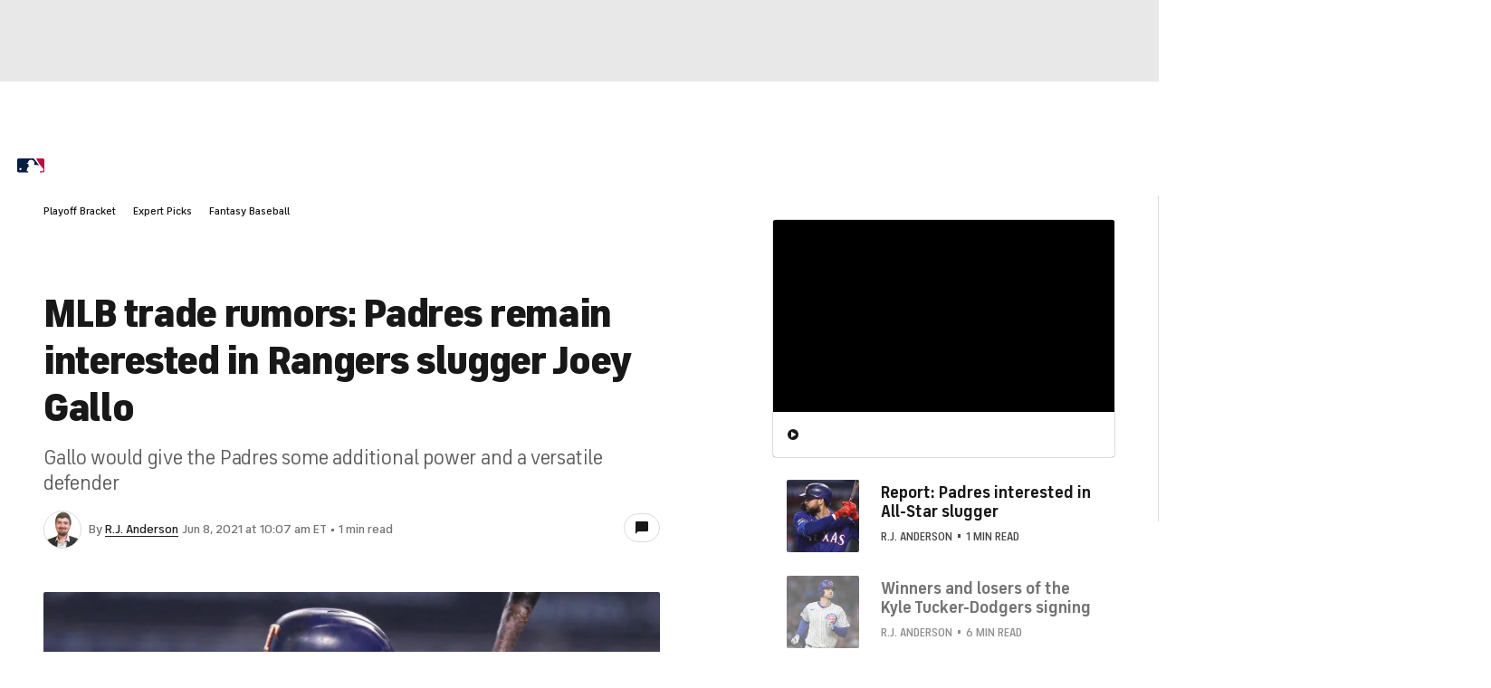

--- FILE ---
content_type: application/javascript
request_url: https://sportsfly.cbsistatic.com/fly-385/bundles/sportsmediajs/js-build/components/privacy-choices.js
body_size: 177
content:
define(["jquery","utils/cookie","libs/debug"],function(r,s,t){t=t.init("privacyChoices");r.widget("sports.privacyChoices",r.fly.base,{_create:function e(){this._setup();var i=18;var o=this._getAge();t.log("privacyChoices:: User age:",o,"Consent age:",i);if(o<i){r("#privacy-choices-link").hide()}},_getAge:function e(){try{var i=s.read("pid_coppa");t.log("privacyChoices:: Raw cookie value:",i);if(!i){t.log("privacyChoices:: No pid_coppa cookie found");return 99}var o=i;if(this._isLikelyBase64(i)){try{o=atob(i);t.log("privacyChoices:: Decoded cookie:",o)}catch(e){t.warn("privacyChoices:: Failed to decode base64, using raw cookie");o=i}}else{t.log("privacyChoices:: Using raw cookie (not base64):",o)}var r=o.split("@");t.log("privacyChoices:: Split cookie parts:",r);if(r.length>1&&r[1]){var a=r[1].trim();var c=parseInt(a,10);t.log("privacyChoices:: Age string:",a,"Parsed age:",c);if(!Number.isNaN(c)&&c>=0&&c<=150){return c}t.warn("privacyChoices:: Invalid age value:",c)}else{t.warn("privacyChoices:: Cookie does not contain age component")}return 99}catch(e){t.error("privacyChoices:: Error in _getAge:",e);return 99}},_isLikelyBase64:function e(i){var o=/^[A-Za-z0-9+/]+=*$/;return o.test(i)&&i.length%4===0}})});

--- FILE ---
content_type: image/svg+xml
request_url: https://sports.cbsimg.net/fly/images/league-logos/133534.svg
body_size: 7281
content:
<?xml version="1.0" encoding="UTF-8"?>
<svg width="500px" height="500px" viewBox="0 0 500 500" version="1.1" xmlns="http://www.w3.org/2000/svg" xmlns:xlink="http://www.w3.org/1999/xlink">
    <!-- Generator: Sketch 63.1 (92452) - https://sketch.com -->
    <title>Nascar_black</title>
    <desc>Created with Sketch.</desc>
    <defs>
        <polygon id="path-1" points="0.202563411 0.08283864 55.6051538 0.08283864 55.6051538 83.648112 0.202563411 83.648112"></polygon>
    </defs>
    <g id="Nascar_black" stroke="none" stroke-width="1" fill="none" fill-rule="evenodd">
        <g id="Group-24-Copy" transform="translate(0.000000, 208.000000)">
            <path d="M167.563087,46.6009174 C168.438154,43.4441446 169.312952,40.2873718 170.188019,37.130599 C173.457043,25.3372909 176.740907,13.5480302 179.969725,1.74392876 C180.255208,0.700485699 180.699892,0.383432272 181.754938,0.396514202 C186.160227,0.453318942 190.566325,0.418240691 194.972423,0.423097679 C195.400108,0.423637345 195.827523,0.466540745 196.441392,0.5 C195.756017,3.02293578 195.111387,5.43766865 194.44463,7.84619536 C187.5898,32.6001079 180.720939,57.3505127 173.904155,82.1152186 C173.55742,83.3756071 173.035024,83.7647059 171.749271,83.7398813 C167.490232,83.6573125 163.229034,83.711279 158.968106,83.7058824 C158.58953,83.7053427 158.210955,83.6538046 157.701781,83.6168376 C155.134323,68.1797086 152.572801,52.7779277 149.979439,37.1853751 C149.770588,37.4916352 149.596816,37.6478683 149.543659,37.8378305 C145.390394,52.650027 141.231732,67.4608743 137.131624,82.2879115 C136.828602,83.3837021 136.405235,83.7509444 135.274636,83.7344846 C130.918187,83.6716136 126.560119,83.7093902 122.20259,83.70966 L120.5898,83.70966 C121.59034,80.0868861 122.523691,76.6926606 123.465407,73.3005936 C129.949757,49.9471128 136.437885,26.5947113 142.918457,3.24015111 C143.698813,0.427684835 143.681274,0.422558014 146.610038,0.422288181 C150.91252,0.421748516 155.215273,0.422018349 159.677766,0.422018349 C162.216622,15.85483 164.741986,31.2077712 167.26762,46.5609822 C167.366109,46.5739342 167.464598,46.5874258 167.563087,46.6009174" id="Fill-1" fill="#000000"></path>
            <path d="M421.361279,16.1278737 L419.627064,16.1278737 C413.968942,16.1278737 408.310011,16.1594441 402.652428,16.1003542 C401.514274,16.088748 401.091986,16.4721802 400.802455,17.5501619 C398.90796,24.5960335 396.933864,31.6205882 394.98918,38.6529682 C394.608446,40.0301943 394.242283,41.4114679 393.865596,42.8059633 C394.157555,42.8801673 394.29571,42.9460065 394.434134,42.9462763 C400.624366,42.9559903 406.814598,42.941959 413.00456,42.9835636 C413.954101,42.9897194 414.087938,42.4211819 414.272774,41.7492984 C415.721506,36.4845926 417.178872,31.222585 418.635159,25.9603076 C419.521829,22.7576632 420.410928,19.5558284 421.361279,16.1278737 M402.658095,83.7007285 C404.979196,75.3035348 407.22987,67.1610631 409.515623,58.8915003 C408.925499,58.8534539 408.50537,58.8035348 408.08551,58.803265 C402.322693,58.7975985 396.560146,58.8278198 390.797868,58.7730437 C389.720966,58.7627901 389.293281,59.1227469 389.018052,60.1397464 C386.994037,67.6111441 384.905801,75.0652725 382.857232,82.5301943 C382.661063,83.2444414 382.45599,83.7368861 381.548273,83.7296804 C376.754695,83.6899352 371.960308,83.7066649 367.16619,83.6958716 C366.984053,83.6956017 366.801646,83.6111441 366.515623,83.5404479 C366.684539,82.8494064 366.825661,82.1964112 367.003751,81.5536697 C373.338073,58.7058554 379.669968,35.8577712 386.042337,13.0204803 C386.231759,12.3415812 386.731759,11.6292229 387.290313,11.1923637 C391.638667,7.79490016 396.02075,4.43980032 400.438991,1.13407987 C401.003211,0.712061522 401.835645,0.454101457 402.545575,0.450323799 C411.358581,0.404991905 420.172126,0.434673502 428.985402,0.401178021 C429.900944,0.397706422 430.501322,0.648381004 431.042067,1.40094441 C433.301916,4.54449541 435.598462,7.66214247 437.925229,10.7563141 C438.499164,11.5196708 438.614652,12.1888559 438.350216,13.1373179 C433.202617,31.5927955 428.097383,50.0601457 422.985942,68.525877 C421.694792,73.1885861 420.428737,77.8583108 419.099811,82.5102267 C418.971371,82.9605774 418.481624,83.645143 418.151349,83.65 C413.077685,83.722585 408.002132,83.7007285 402.658095,83.7007285" id="Fill-3" fill="#000000"></path>
            <path d="M209.87898,42.8190502 C210.24946,42.8824609 210.476929,42.9553157 210.704938,42.9555855 C216.79884,42.9626012 222.892742,42.9412844 228.986104,42.9853357 C229.916487,42.992013 230.093767,42.5006476 230.285888,41.8015111 C231.951025,35.745116 233.63667,29.6943875 235.312062,23.6406908 C235.988802,21.1960065 236.655289,18.748354 237.332839,16.2793848 C237.016055,16.2092283 236.877091,16.1517539 236.737858,16.1514841 C230.547356,16.1404209 224.356854,16.1549919 218.166622,16.1055389 C217.197652,16.0980572 217.094576,16.6728009 216.91055,17.3409066 C215.564625,22.2332434 214.205478,27.1220723 212.854155,32.0130599 C211.866028,35.5902321 210.883567,39.1695629 209.87898,42.8190502 L209.87898,42.8190502 Z M218.684161,83.7097679 C220.997167,75.3479223 223.248921,67.2076093 225.574879,58.7990826 L224.046006,58.7990826 C218.381678,58.7990826 212.71735,58.8352402 207.053832,58.7699406 C205.832029,58.7559093 205.302617,59.1204533 204.981247,60.3171614 C203.012277,67.6509444 200.938343,74.9566649 198.967485,82.2899083 C198.677415,83.3703184 198.253508,83.7575283 197.112925,83.7421479 C192.329601,83.6781975 187.544927,83.7154344 182.547895,83.7154344 C182.67013,83.1042634 182.730842,82.6541824 182.851187,82.2205613 C189.236778,59.2456557 195.617242,36.2691311 202.054371,13.3087965 C202.303697,12.4202375 202.945629,11.4863465 203.672288,10.9126821 C207.849029,7.61424717 212.08918,4.39460335 216.357124,1.2143551 C216.960739,0.764543983 217.832029,0.458014031 218.581624,0.453696708 C227.392472,0.402428494 236.203589,0.441284404 245.014166,0.395352725 C246.022261,0.39001619 246.596735,0.747814355 247.148813,1.52277388 C249.28157,4.51737723 251.407852,7.52088505 253.665273,10.4205073 C254.511468,11.5076632 254.600513,12.4483001 254.241635,13.7173233 C251.279142,24.1898003 248.375202,34.679007 245.458851,45.164436 C242.050594,57.4202375 238.629115,69.672531 235.269698,81.9415542 C234.907852,83.2631948 234.404614,83.7923368 232.941311,83.7505127 C228.781301,83.6325958 224.615623,83.7094981 220.452375,83.7097679 L218.684161,83.7097679 Z" id="Fill-5" fill="#000000"></path>
            <path d="M482.717134,16.2348624 C482.377145,16.187102 482.19258,16.1385321 482.007744,16.1385321 C475.911954,16.1328656 469.815623,16.1568807 463.720372,16.1060587 C462.686643,16.0975175 462.576282,16.6884512 462.375796,17.4156503 C460.681247,23.5664868 458.962142,29.7103076 457.261117,35.8595251 C456.623502,38.1638964 456.01449,40.4763627 455.397652,42.7667026 C455.684754,42.8700486 455.774339,42.9304911 455.864193,42.9307609 C462.056854,42.9445224 468.249244,42.9739342 474.440826,42.914571 C474.835051,42.9107933 475.448111,42.2783055 475.57898,41.8276848 C477.06225,36.7216406 478.475364,31.5953589 479.898732,26.4717755 C480.839369,23.0851052 481.765434,19.6941176 482.717134,16.2348624 M427.939207,83.6188343 C429.734943,77.1474366 431.454317,70.9480302 433.17558,64.7491635 C438.587885,45.2623853 444.000998,25.7753373 449.414112,6.28828926 C449.867161,4.65688073 450.358527,3.03518618 450.764085,1.39217485 C450.95027,0.637452779 451.323988,0.408094981 452.081948,0.409170524 C464.963492,0.429141932 477.845305,0.41592013 490.727118,0.456125202 C491.205532,0.457744199 491.842067,0.805018888 492.135645,1.19438748 C494.61163,4.48014031 497.04714,7.79719374 499.429493,11.1517539 C499.736023,11.5837561 499.880383,12.3406368 499.741149,12.8490016 C496.773799,23.6746897 493.768942,34.490394 490.713627,45.2915273 C490.523125,45.9642202 489.954047,46.619374 489.395764,47.0837561 C486.41789,49.5592013 483.414382,52.0060443 480.357447,54.3827307 C479.475634,55.0683756 479.226848,55.7537507 479.365003,56.8409066 C480.430302,65.2437669 481.438397,73.6539126 482.459444,82.0627091 C482.516919,82.5349164 482.532299,83.0122504 482.575742,83.5985969 C482.081678,83.6431193 481.664247,83.7130059 481.246546,83.7135456 C476.936508,83.7189423 472.626201,83.679007 468.316972,83.7345926 C467.20769,83.7491635 466.850971,83.4018888 466.727388,82.2950351 C465.932191,75.175769 465.057663,68.0654074 464.201754,60.953157 C464.121614,60.2882893 463.990745,59.6296276 463.855828,58.7985429 C460.590313,58.7985429 457.359066,58.7985429 454.128359,58.7988127 C450.892256,58.7990826 450.910065,58.8042094 450.066028,61.8816514 C448.185564,68.7397194 446.270022,75.5880734 444.410874,82.4518079 C444.153454,83.4021587 443.753022,83.7513222 442.72496,83.7371871 C438.270291,83.6722612 433.814544,83.7097679 429.359336,83.7035618 C428.938667,83.7027523 428.518268,83.6547221 427.939207,83.6188343" id="Fill-7" fill="#000000"></path>
            <path d="M273.622099,33.8909876 C278.132623,33.8909876 282.388694,33.8909876 286.645035,33.8909876 C290.034404,33.8909876 293.424582,33.916082 296.813411,33.874258 C297.668241,33.8637345 298.214112,34.0852671 298.730842,34.8254182 C301.085942,38.1980572 303.548705,41.4962223 305.893011,44.8761468 C306.242445,45.3801943 306.409741,46.2436589 306.252428,46.8310847 C304.075148,54.9627631 301.838235,63.0785213 299.568942,71.1851052 C299.415677,71.7336751 298.979088,72.293578 298.520372,72.651646 C294.057879,76.1378845 289.576228,79.6001079 285.058689,83.014571 C284.530626,83.4139234 283.754857,83.6753913 283.092418,83.6786292 C274.376552,83.7202082 265.660416,83.6888829 256.94428,83.7202082 C256.07245,83.7231516 255.531975,83.4595251 255.027118,82.7566109 C252.627496,79.4152725 250.144226,76.1335672 247.781301,72.7671344 C247.41163,72.2404209 247.274555,71.3283864 247.429978,70.6918511 C248.26646,67.2617377 249.231112,63.8631948 250.146654,60.4522396 C250.312062,59.8362115 250.419995,59.2846735 251.310712,59.2924987 C256.20089,59.3351322 261.091608,59.3213708 265.982056,59.3348624 C266.113465,59.3351322 266.244603,59.4266055 266.518484,59.5286023 C265.78211,62.2172153 265.047895,64.8993524 264.26673,67.7525634 C264.832029,67.7949271 265.283729,67.8575283 265.735159,67.858068 C271.449406,67.8637345 277.163654,67.8291959 282.877091,67.8855909 C284.001214,67.8966541 284.46047,67.5566649 284.752428,66.4587156 C286.206017,60.9937938 287.754857,55.5542364 289.323394,49.914463 L287.779412,49.914463 C280.564355,49.9147329 273.349029,49.8974636 266.134242,49.9365893 C265.203589,49.9417161 264.650162,49.658122 264.12102,48.8882893 C261.819347,45.5375067 259.4119,42.2584997 257.132353,38.8934161 C256.764841,38.3510523 256.593497,37.4328117 256.763761,36.8062601 C258.950756,28.7776579 261.204398,20.7668645 263.487453,12.7649757 C263.644765,12.2142472 264.077847,11.6481382 264.539261,11.2922288 C269.022801,7.83243389 273.529547,4.40259039 278.062736,1.00836481 C278.523071,0.663788451 279.200621,0.447922288 279.778063,0.445763627 C288.736508,0.410955208 297.694954,0.408526713 306.65286,0.455477604 C307.175526,0.458175931 307.874123,0.812736104 308.188748,1.23097679 C310.659606,4.51996762 313.071371,7.85375067 315.455343,11.2066919 C315.71708,11.5747437 315.874663,12.2007555 315.761873,12.6219644 C314.760523,16.3607663 313.710335,20.0876956 312.603481,23.7965461 C312.47612,24.2231516 311.916757,24.8251484 311.550594,24.8302752 C306.520372,24.8985429 301.488262,24.8764166 296.191986,24.8764166 C296.97639,21.978953 297.722477,19.2218025 298.511198,16.3084188 C297.960739,16.2738802 297.550594,16.2261198 297.140178,16.22585 C291.378171,16.2204533 285.615353,16.2493254 279.853616,16.1948192 C278.836886,16.1853751 278.437804,16.4978413 278.176336,17.4692391 C276.719509,22.8796546 275.189557,28.2703724 273.622099,33.8909876" id="Fill-9" fill="#000000"></path>
            <path d="M356.443875,29.0765515 C357.622234,24.7856719 358.783055,20.5603616 359.975715,16.2184835 L339.956287,16.2184835 C335.196168,33.3434161 330.423098,50.5139504 325.602267,67.8577172 L333.5966,67.8577172 C337.180518,67.8577172 340.765515,67.8099568 344.348084,67.8860496 C345.448192,67.9095251 345.832704,67.5198867 346.092283,66.5026174 C346.977064,63.0333783 347.96762,59.5905828 348.925256,56.1399622 C349.106044,55.4883162 349.243929,54.9062871 350.20939,54.9170804 C355.051808,54.9715866 359.895035,54.9456827 364.738262,54.954857 C364.873179,54.9551268 365.007825,55.0309498 365.251484,55.1038046 C365.167566,55.5250135 365.110901,55.9424447 365.00027,56.3453049 C363.653265,61.2438478 362.319482,66.146708 360.917431,71.0296006 C360.746627,71.6240421 360.296816,72.2381813 359.804641,72.6253913 C355.391527,76.0978683 350.954398,79.5409336 346.480302,82.9348894 C345.916892,83.3620345 345.099838,83.6626282 344.398273,83.6669455 C335.681058,83.719293 326.963033,83.7230707 318.245818,83.672612 C317.640043,83.6691042 316.831355,83.2991635 316.46735,82.8288451 C313.949271,79.575742 311.544792,76.2352132 309.052887,72.9610631 C308.491905,72.2238802 308.406638,71.5735834 308.651646,70.6936589 C313.679169,52.6529142 318.769023,34.6280896 323.600648,16.5347275 C324.511603,13.1226929 326.100648,10.7244199 328.983001,8.78864004 C332.433351,6.47185645 335.615758,3.75868861 338.978683,1.30590934 C339.66055,0.808607663 340.62898,0.465650297 341.46789,0.45998381 C350.233675,0.399001619 359.00027,0.438667026 367.766055,0.396528161 C368.764166,0.391985969 369.344846,0.738181328 369.897733,1.52582299 C372.151106,4.7346735 374.487588,7.88497032 376.729897,11.1011063 C377.037507,11.5428225 377.206962,12.2929574 377.069617,12.8002428 C375.680518,17.9389369 374.199946,23.0528063 372.785213,28.1847545 C372.586346,28.9046681 372.309768,29.2171344 371.51565,29.2111981 C366.721263,29.1755801 361.926336,29.1917701 357.131678,29.1852941 C356.950351,29.1850243 356.768753,29.1297086 356.443875,29.0765515" id="Fill-11" fill="#000000"></path>
            <path d="M0,83.6749865 C7.74150027,55.8223152 15.4263357,28.1733675 23.1122504,0.520912035 L32.5116028,0.520912035 C31.7334053,3.3943605 30.9943335,6.1798435 30.2250405,8.95696168 C27.372639,19.2521587 24.509714,29.5446573 21.6524555,39.8385051 C18.4711279,51.3001889 15.2914193,62.7624123 12.1109012,74.2246357 C11.3354021,77.019293 10.269293,80.8949002 9.44441446,83.6749865 L0,83.6749865 Z" id="Fill-13" fill="#FFDA49"></path>
            <path d="M33.3202644,83.675769 C41.2466001,55.8230977 49.1149217,28.17415 56.9843227,0.521694549 L72.6240961,0.521694549 C71.8407717,3.39541284 71.1060173,6.18062601 70.3199946,8.9577442 C67.4055316,19.253211 64.4729897,29.5454398 61.5498921,39.8392876 C58.29517,51.3012412 55.0436859,62.7631948 51.7905828,74.2254182 C50.9975445,77.0200756 49.0320831,83.6825148 49.0320831,83.6825148 L33.3202644,83.675769 Z" id="Fill-15" fill="#E5002A"></path>
            <g id="Group-19" transform="translate(79.330815, 0.186994)">
                <mask id="mask-2" fill="white">
                    <use xlink:href="#path-1"></use>
                </mask>
                <g id="Clip-18"></g>
                <path d="M32.2541015,83.5965461 C22.725769,83.674258 10.7503238,83.6410685 0.202563411,83.6410685 C8.11810577,55.7740961 16.0460604,27.725796 23.8979223,0.0827846735 L55.6051538,0.0827846735 C54.8024015,2.97215326 54.0298705,5.75979493 53.2530221,8.54716676 C47.4475715,29.3782515 41.6475175,50.2101457 35.8299244,71.0401511 L32.2541015,83.5965461 Z" id="Fill-17" fill="#017AC4" mask="url(#mask-2)"></path>
            </g>
            <path d="M55.1494334,83.675769 C63.075769,55.8230977 70.9440907,28.17415 78.8134916,0.521694549 L94.453265,0.521694549 C93.6699406,3.39541284 92.9351862,6.18062601 92.1491635,8.9577442 C89.2347005,19.253211 86.3021587,29.5454398 83.379061,39.8392876 C80.1243389,51.3012412 76.8728548,62.7631948 73.6197518,74.2254182 C72.8267134,77.0200756 70.861252,83.6825148 70.861252,83.6825148 L55.1494334,83.675769 Z" id="Fill-20" fill="#E5002A"></path>
            <path d="M15.758068,83.6749865 C23.4995683,55.8223152 31.1844037,28.1733675 38.8703184,0.520912035 L48.2696708,0.520912035 C47.4914733,3.3943605 46.7524015,6.1798435 45.9831085,8.95696168 C43.130707,19.2521587 40.267782,29.5446573 37.4105235,39.8385051 C34.2291959,51.3001889 31.0494873,62.7624123 27.8689692,74.2246357 C27.09347,77.019293 26.027361,80.8949002 25.2024825,83.6749865 L15.758068,83.6749865 Z" id="Fill-22" fill="#FFDA49"></path>
        </g>
    </g>
</svg>